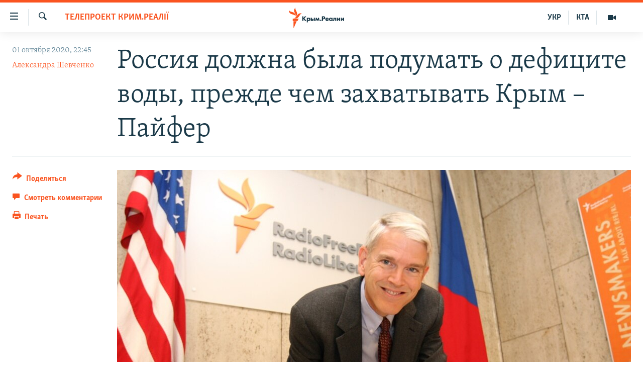

--- FILE ---
content_type: text/html; charset=utf-8
request_url: https://ru.krymr.com/a/interview-steven-pifer/30866691.html
body_size: 17532
content:

<!DOCTYPE html>
<html lang="ru" dir="ltr" class="no-js">
<head>
<link href="/Content/responsive/RFE/ru-CRI/RFE-ru-CRI.css?&amp;av=0.0.0.0&amp;cb=370" rel="stylesheet"/>
<script src="https://tags.krymr.com/rferl-pangea/prod/utag.sync.js"></script> <script type='text/javascript' src='https://www.youtube.com/iframe_api' async></script>
<link rel="manifest" href="/manifest.json">
<script type="text/javascript">
//a general 'js' detection, must be on top level in <head>, due to CSS performance
document.documentElement.className = "js";
var cacheBuster = "370";
var appBaseUrl = "/";
var imgEnhancerBreakpoints = [0, 144, 256, 408, 650, 1023, 1597];
var isLoggingEnabled = false;
var isPreviewPage = false;
var isLivePreviewPage = false;
if (!isPreviewPage) {
window.RFE = window.RFE || {};
window.RFE.cacheEnabledByParam = window.location.href.indexOf('nocache=1') === -1;
const url = new URL(window.location.href);
const params = new URLSearchParams(url.search);
// Remove the 'nocache' parameter
params.delete('nocache');
// Update the URL without the 'nocache' parameter
url.search = params.toString();
window.history.replaceState(null, '', url.toString());
} else {
window.addEventListener('load', function() {
const links = window.document.links;
for (let i = 0; i < links.length; i++) {
links[i].href = '#';
links[i].target = '_self';
}
})
}
var pwaEnabled = true;
var swCacheDisabled;
</script>
<meta charset="utf-8" />
<title>Россия должна была подумать о дефиците воды, прежде чем захватывать Крым – Пайфер</title>
<meta name="description" content="Операция по захвату канала привела бы к еще более глубоким санкциям " />
<meta name="keywords" content="Крым, Украина, Россия, Мир, Политика, Все статьи, ОБРАТИ ВНИМАНИЕ, ГЛАВНОЕ ЗА СУТКИ, Телепроект Крим.Реалії, Весь Крым, Вода для Крыма, Северо-Крымский канал, стивен пайфер, крым реалии, статьи, вода в крыму, военная угроза россии, нападение россии на украину, нападение россии из крыма, стивен пайфер интервью, стивен пайфер крым донбасс, военные учения украины и нато объединенные усилия-2020, российские военные учения кавказ-2020" />
<meta name="viewport" content="width=device-width, initial-scale=1.0" />
<meta http-equiv="X-UA-Compatible" content="IE=edge" />
<meta name="robots" content="max-image-preview:large"><meta name="msvalidate.01" content="06EF19F813911814478D52A8EAF58195" />
<meta name="yandex-verification" content="c6d6cc3982c8d473" />
<meta name="google-site-verification" content="iz1aMHZsBgjRN9F870HDdgr4VpDkfmIi7LiIZNcisUQ" />
<meta property="fb:pages" content="283941958441966" />
<link href="https://ru.krymr.com/a/interview-steven-pifer/30866691.html" rel="canonical" />
<meta name="apple-mobile-web-app-title" content="Крым.Реалии" />
<meta name="apple-mobile-web-app-status-bar-style" content="black" />
<meta name="apple-itunes-app" content="app-id=1561597038, app-argument=//30866691.ltr" />
<meta content="Пайфер: Россия должна была подумать о воде до захвата Крыма" property="og:title" />
<meta content="Операция по захвату канала привела бы к еще более глубоким санкциям " property="og:description" />
<meta content="article" property="og:type" />
<meta content="https://ru.krymr.com/a/interview-steven-pifer/30866691.html" property="og:url" />
<meta content="Крым.Реалии" property="og:site_name" />
<meta content="https://www.facebook.com/krymrealii" property="article:publisher" />
<meta content="https://gdb.rferl.org/d2d9e04d-dec2-4d55-b1df-6977071c3074_w1200_h630.jpg" property="og:image" />
<meta content="1200" property="og:image:width" />
<meta content="630" property="og:image:height" />
<meta content="582979245185328" property="fb:app_id" />
<meta content="Александра Шевченко" name="Author" />
<meta content="summary_large_image" name="twitter:card" />
<meta content="@krymrealii" name="twitter:site" />
<meta content="https://gdb.rferl.org/d2d9e04d-dec2-4d55-b1df-6977071c3074_w1200_h630.jpg" name="twitter:image" />
<meta content="Пайфер: Россия должна была подумать о воде до захвата Крыма" name="twitter:title" />
<meta content="Операция по захвату канала привела бы к еще более глубоким санкциям " name="twitter:description" />
<link rel="amphtml" href="https://ru.krymr.com/amp/interview-steven-pifer/30866691.html" />
<script type="application/ld+json">{"articleSection":"Телепроект Крим.Реалії","isAccessibleForFree":true,"headline":"Пайфер: Россия должна была подумать о воде до захвата Крыма","inLanguage":"ru-CRI","keywords":"Крым, Украина, Россия, Мир, Политика, Все статьи, ОБРАТИ ВНИМАНИЕ, ГЛАВНОЕ ЗА СУТКИ, Телепроект Крим.Реалії, Весь Крым, Вода для Крыма, Северо-Крымский канал, стивен пайфер, крым реалии, статьи, вода в крыму, военная угроза россии, нападение россии на украину, нападение россии из крыма, стивен пайфер интервью, стивен пайфер крым донбасс, военные учения украины и нато объединенные усилия-2020, российские военные учения кавказ-2020","author":{"@type":"Person","url":"https://ru.krymr.com/author/александра-шевченко/iqrvqm","description":"Крымская тележурналистка (имя и фамилия автора изменены в целях безопасности). Сотрудничает с Крым.Реалии с 2015 года.","image":{"@type":"ImageObject"},"name":"Александра Шевченко"},"datePublished":"2020-10-01 19:45:00Z","dateModified":"2020-10-05 17:37:16Z","publisher":{"logo":{"width":512,"height":220,"@type":"ImageObject","url":"https://ru.krymr.com/Content/responsive/RFE/ru-CRI/img/logo.png"},"@type":"NewsMediaOrganization","url":"https://ru.krymr.com","sameAs":["https://facebook.com/krymrealii","https://twitter.com/krymrealii","https://www.youtube.com/channel/UCTxc3zFdloSLhqPd6mfIMKA","https://www.instagram.com/krymrealii/","https://t.me/krymrealii","https://soundcloud.com/podcasts-krym-realii"],"name":"Крым.Реалии","alternateName":"Крым Реалии"},"@context":"https://schema.org","@type":"NewsArticle","mainEntityOfPage":"https://ru.krymr.com/a/interview-steven-pifer/30866691.html","url":"https://ru.krymr.com/a/interview-steven-pifer/30866691.html","description":"Операция по захвату канала привела бы к еще более глубоким санкциям ","image":{"width":1080,"height":608,"@type":"ImageObject","url":"https://gdb.rferl.org/d2d9e04d-dec2-4d55-b1df-6977071c3074_w1080_h608.jpg"},"name":"Россия должна была подумать о дефиците воды, прежде чем захватывать Крым – Пайфер"}</script>
<script src="/Scripts/responsive/infographics.b?v=dVbZ-Cza7s4UoO3BqYSZdbxQZVF4BOLP5EfYDs4kqEo1&amp;av=0.0.0.0&amp;cb=370"></script>
<script src="/Scripts/responsive/loader.b?v=Q26XNwrL6vJYKjqFQRDnx01Lk2pi1mRsuLEaVKMsvpA1&amp;av=0.0.0.0&amp;cb=370"></script>
<link rel="icon" type="image/svg+xml" href="/Content/responsive/RFE/img/webApp/favicon.svg" />
<link rel="alternate icon" href="/Content/responsive/RFE/img/webApp/favicon.ico" />
<link rel="mask-icon" color="#ea6903" href="/Content/responsive/RFE/img/webApp/favicon_safari.svg" />
<link rel="apple-touch-icon" sizes="152x152" href="/Content/responsive/RFE/img/webApp/ico-152x152.png" />
<link rel="apple-touch-icon" sizes="144x144" href="/Content/responsive/RFE/img/webApp/ico-144x144.png" />
<link rel="apple-touch-icon" sizes="114x114" href="/Content/responsive/RFE/img/webApp/ico-114x114.png" />
<link rel="apple-touch-icon" sizes="72x72" href="/Content/responsive/RFE/img/webApp/ico-72x72.png" />
<link rel="apple-touch-icon-precomposed" href="/Content/responsive/RFE/img/webApp/ico-57x57.png" />
<link rel="icon" sizes="192x192" href="/Content/responsive/RFE/img/webApp/ico-192x192.png" />
<link rel="icon" sizes="128x128" href="/Content/responsive/RFE/img/webApp/ico-128x128.png" />
<meta name="msapplication-TileColor" content="#ffffff" />
<meta name="msapplication-TileImage" content="/Content/responsive/RFE/img/webApp/ico-144x144.png" />
<link rel="preload" href="/Content/responsive/fonts/Skolar-Lt_Cyrl_v2.4.woff" type="font/woff" as="font" crossorigin="anonymous" />
<link rel="alternate" type="application/rss+xml" title="RFE/RL - Top Stories [RSS]" href="/api/" />
<link rel="sitemap" type="application/rss+xml" href="/sitemap.xml" />
</head>
<body class=" nav-no-loaded cc_theme pg-article print-lay-article js-category-to-nav nojs-images ">
<script type="text/javascript" >
var analyticsData = {url:"https://ru.krymr.com/a/interview-steven-pifer/30866691.html",property_id:"507",article_uid:"30866691",page_title:"Россия должна была подумать о дефиците воды, прежде чем захватывать Крым – Пайфер",page_type:"article",content_type:"article",subcontent_type:"article",last_modified:"2020-10-05 17:37:16Z",pub_datetime:"2020-10-01 19:45:00Z",pub_year:"2020",pub_month:"10",pub_day:"01",pub_hour:"19",pub_weekday:"Thursday",section:"телепроект крим.реалії",english_section:"crimea-realii-tv",byline:"Александра Шевченко",categories:"crimea-ru,ukraine-ru,russia-ru,world-ru,politics,articles,obrati-vnimanie-zone,glavnoe-za-sutki-zone,crimea-realii-tv,all-crimea,crimea-water",tags:"северо-крымский канал;стивен пайфер;крым реалии;статьи;вода в крыму;военная угроза россии;нападение россии на украину;нападение россии из крыма;стивен пайфер интервью;стивен пайфер крым донбасс;военные учения украины и нато объединенные усилия-2020;российские военные учения кавказ-2020",domain:"ru.krymr.com",language:"Russian",language_service:"RFERL Crimea",platform:"web",copied:"no",copied_article:"",copied_title:"",runs_js:"Yes",cms_release:"8.44.0.0.370",enviro_type:"prod",slug:"interview-steven-pifer",entity:"RFE",short_language_service:"CRI",platform_short:"W",page_name:"Россия должна была подумать о дефиците воды, прежде чем захватывать Крым – Пайфер"};
</script>
<noscript><iframe src="https://www.googletagmanager.com/ns.html?id=GTM-WXZBPZ" height="0" width="0" style="display:none;visibility:hidden"></iframe></noscript><script type="text/javascript" data-cookiecategory="analytics">
var gtmEventObject = Object.assign({}, analyticsData, {event: 'page_meta_ready'});window.dataLayer = window.dataLayer || [];window.dataLayer.push(gtmEventObject);
if (top.location === self.location) { //if not inside of an IFrame
var renderGtm = "true";
if (renderGtm === "true") {
(function(w,d,s,l,i){w[l]=w[l]||[];w[l].push({'gtm.start':new Date().getTime(),event:'gtm.js'});var f=d.getElementsByTagName(s)[0],j=d.createElement(s),dl=l!='dataLayer'?'&l='+l:'';j.async=true;j.src='//www.googletagmanager.com/gtm.js?id='+i+dl;f.parentNode.insertBefore(j,f);})(window,document,'script','dataLayer','GTM-WXZBPZ');
}
}
</script>
<!--Analytics tag js version start-->
<script type="text/javascript" data-cookiecategory="analytics">
var utag_data = Object.assign({}, analyticsData, {});
if(typeof(TealiumTagFrom)==='function' && typeof(TealiumTagSearchKeyword)==='function') {
var utag_from=TealiumTagFrom();var utag_searchKeyword=TealiumTagSearchKeyword();
if(utag_searchKeyword!=null && utag_searchKeyword!=='' && utag_data["search_keyword"]==null) utag_data["search_keyword"]=utag_searchKeyword;if(utag_from!=null && utag_from!=='') utag_data["from"]=TealiumTagFrom();}
if(window.top!== window.self&&utag_data.page_type==="snippet"){utag_data.page_type = 'iframe';}
try{if(window.top!==window.self&&window.self.location.hostname===window.top.location.hostname){utag_data.platform = 'self-embed';utag_data.platform_short = 'se';}}catch(e){if(window.top!==window.self&&window.self.location.search.includes("platformType=self-embed")){utag_data.platform = 'cross-promo';utag_data.platform_short = 'cp';}}
(function(a,b,c,d){ a="https://tags.krymr.com/rferl-pangea/prod/utag.js"; b=document;c="script";d=b.createElement(c);d.src=a;d.type="text/java"+c;d.async=true; a=b.getElementsByTagName(c)[0];a.parentNode.insertBefore(d,a); })();
</script>
<!--Analytics tag js version end-->
<!-- Analytics tag management NoScript -->
<noscript>
<img style="position: absolute; border: none;" src="https://ssc.krymr.com/b/ss/bbgprod,bbgentityrferl/1/G.4--NS/1858502499?pageName=rfe%3acri%3aw%3aarticle%3a%d0%a0%d0%be%d1%81%d1%81%d0%b8%d1%8f%20%d0%b4%d0%be%d0%bb%d0%b6%d0%bd%d0%b0%20%d0%b1%d1%8b%d0%bb%d0%b0%20%d0%bf%d0%be%d0%b4%d1%83%d0%bc%d0%b0%d1%82%d1%8c%20%d0%be%20%d0%b4%d0%b5%d1%84%d0%b8%d1%86%d0%b8%d1%82%d0%b5%20%d0%b2%d0%be%d0%b4%d1%8b%2c%20%d0%bf%d1%80%d0%b5%d0%b6%d0%b4%d0%b5%20%d1%87%d0%b5%d0%bc%20%d0%b7%d0%b0%d1%85%d0%b2%d0%b0%d1%82%d1%8b%d0%b2%d0%b0%d1%82%d1%8c%20%d0%9a%d1%80%d1%8b%d0%bc%20%e2%80%93%20%d0%9f%d0%b0%d0%b9%d1%84%d0%b5%d1%80&amp;c6=%d0%a0%d0%be%d1%81%d1%81%d0%b8%d1%8f%20%d0%b4%d0%be%d0%bb%d0%b6%d0%bd%d0%b0%20%d0%b1%d1%8b%d0%bb%d0%b0%20%d0%bf%d0%be%d0%b4%d1%83%d0%bc%d0%b0%d1%82%d1%8c%20%d0%be%20%d0%b4%d0%b5%d1%84%d0%b8%d1%86%d0%b8%d1%82%d0%b5%20%d0%b2%d0%be%d0%b4%d1%8b%2c%20%d0%bf%d1%80%d0%b5%d0%b6%d0%b4%d0%b5%20%d1%87%d0%b5%d0%bc%20%d0%b7%d0%b0%d1%85%d0%b2%d0%b0%d1%82%d1%8b%d0%b2%d0%b0%d1%82%d1%8c%20%d0%9a%d1%80%d1%8b%d0%bc%20%e2%80%93%20%d0%9f%d0%b0%d0%b9%d1%84%d0%b5%d1%80&amp;v36=8.44.0.0.370&amp;v6=D=c6&amp;g=https%3a%2f%2fru.krymr.com%2fa%2finterview-steven-pifer%2f30866691.html&amp;c1=D=g&amp;v1=D=g&amp;events=event1,event52&amp;c16=rferl%20crimea&amp;v16=D=c16&amp;c5=crimea-realii-tv&amp;v5=D=c5&amp;ch=%d0%a2%d0%b5%d0%bb%d0%b5%d0%bf%d1%80%d0%be%d0%b5%d0%ba%d1%82%20%d0%9a%d1%80%d0%b8%d0%bc.%d0%a0%d0%b5%d0%b0%d0%bb%d1%96%d1%97&amp;c15=russian&amp;v15=D=c15&amp;c4=article&amp;v4=D=c4&amp;c14=30866691&amp;v14=D=c14&amp;v20=no&amp;c17=web&amp;v17=D=c17&amp;mcorgid=518abc7455e462b97f000101%40adobeorg&amp;server=ru.krymr.com&amp;pageType=D=c4&amp;ns=bbg&amp;v29=D=server&amp;v25=rfe&amp;v30=507&amp;v105=D=User-Agent " alt="analytics" width="1" height="1" /></noscript>
<!-- End of Analytics tag management NoScript -->
<!--*** Accessibility links - For ScreenReaders only ***-->
<section>
<div class="sr-only">
<h2>Доступность ссылки</h2>
<ul>
<li><a href="#content" data-disable-smooth-scroll="1">Вернуться к основному содержанию</a></li>
<li><a href="#navigation" data-disable-smooth-scroll="1">Вернутся к главной навигации</a></li>
<li><a href="#txtHeaderSearch" data-disable-smooth-scroll="1">Вернутся к поиску</a></li>
</ul>
</div>
</section>
<div dir="ltr">
<div id="page">
<aside>
<div class="c-lightbox overlay-modal">
<div class="c-lightbox__intro">
<h2 class="c-lightbox__intro-title"></h2>
<button class="btn btn--rounded c-lightbox__btn c-lightbox__intro-next" title="Следующий">
<span class="ico ico--rounded ico-chevron-forward"></span>
<span class="sr-only">Следующий</span>
</button>
</div>
<div class="c-lightbox__nav">
<button class="btn btn--rounded c-lightbox__btn c-lightbox__btn--close" title="Закрыть">
<span class="ico ico--rounded ico-close"></span>
<span class="sr-only">Закрыть</span>
</button>
<button class="btn btn--rounded c-lightbox__btn c-lightbox__btn--prev" title="Предыдущий">
<span class="ico ico--rounded ico-chevron-backward"></span>
<span class="sr-only">Предыдущий</span>
</button>
<button class="btn btn--rounded c-lightbox__btn c-lightbox__btn--next" title="Следующий">
<span class="ico ico--rounded ico-chevron-forward"></span>
<span class="sr-only">Следующий</span>
</button>
</div>
<div class="c-lightbox__content-wrap">
<figure class="c-lightbox__content">
<span class="c-spinner c-spinner--lightbox">
<img src="/Content/responsive/img/player-spinner.png"
alt="пожалуйста, подождите"
title="пожалуйста, подождите" />
</span>
<div class="c-lightbox__img">
<div class="thumb">
<img src="" alt="" />
</div>
</div>
<figcaption>
<div class="c-lightbox__info c-lightbox__info--foot">
<span class="c-lightbox__counter"></span>
<span class="caption c-lightbox__caption"></span>
</div>
</figcaption>
</figure>
</div>
<div class="hidden">
<div class="content-advisory__box content-advisory__box--lightbox">
<span class="content-advisory__box-text">Это фото содержит потенциально неприемлемые материалы, которые могут показаться людям неприятными или оскорбительными.</span>
<button class="btn btn--transparent content-advisory__box-btn m-t-md" value="text" type="button">
<span class="btn__text">
Нажмите, чтобы открыть
</span>
</button>
</div>
</div>
</div>
<div class="print-dialogue">
<div class="container">
<h3 class="print-dialogue__title section-head">Print Options:</h3>
<div class="print-dialogue__opts">
<ul class="print-dialogue__opt-group">
<li class="form__group form__group--checkbox">
<input class="form__check " id="checkboxImages" name="checkboxImages" type="checkbox" checked="checked" />
<label for="checkboxImages" class="form__label m-t-md">Images</label>
</li>
<li class="form__group form__group--checkbox">
<input class="form__check " id="checkboxMultimedia" name="checkboxMultimedia" type="checkbox" checked="checked" />
<label for="checkboxMultimedia" class="form__label m-t-md">Multimedia</label>
</li>
</ul>
<ul class="print-dialogue__opt-group">
<li class="form__group form__group--checkbox">
<input class="form__check " id="checkboxEmbedded" name="checkboxEmbedded" type="checkbox" checked="checked" />
<label for="checkboxEmbedded" class="form__label m-t-md">Embedded Content</label>
</li>
<li class="form__group form__group--checkbox">
<input class="form__check " id="checkboxComments" name="checkboxComments" type="checkbox" />
<label for="checkboxComments" class="form__label m-t-md"> Comments</label>
</li>
</ul>
</div>
<div class="print-dialogue__buttons">
<button class="btn btn--secondary close-button" type="button" title="Отменить">
<span class="btn__text ">Отменить</span>
</button>
<button class="btn btn-cust-print m-l-sm" type="button" title="Печать">
<span class="btn__text ">Печать</span>
</button>
</div>
</div>
</div>
<div class="ctc-message pos-fix">
<div class="ctc-message__inner">Ссылка скопирована!</div>
</div>
</aside>
<div class="hdr-20 hdr-20--big">
<div class="hdr-20__inner">
<div class="hdr-20__max pos-rel">
<div class="hdr-20__side hdr-20__side--primary d-flex">
<label data-for="main-menu-ctrl" data-switcher-trigger="true" data-switch-target="main-menu-ctrl" class="burger hdr-trigger pos-rel trans-trigger" data-trans-evt="click" data-trans-id="menu">
<span class="ico ico-close hdr-trigger__ico hdr-trigger__ico--close burger__ico burger__ico--close"></span>
<span class="ico ico-menu hdr-trigger__ico hdr-trigger__ico--open burger__ico burger__ico--open"></span>
</label>
<div class="menu-pnl pos-fix trans-target" data-switch-target="main-menu-ctrl" data-trans-id="menu">
<div class="menu-pnl__inner">
<nav class="main-nav menu-pnl__item menu-pnl__item--first">
<ul class="main-nav__list accordeon" data-analytics-tales="false" data-promo-name="link" data-location-name="nav,secnav">
<li class="main-nav__item">
<a class="main-nav__item-name main-nav__item-name--link" href="/p/6186.html" title="НОВОСТИ" data-item-name="news" >НОВОСТИ</a>
</li>
<li class="main-nav__item accordeon__item" data-switch-target="menu-item-4564">
<label class="main-nav__item-name main-nav__item-name--label accordeon__control-label" data-switcher-trigger="true" data-for="menu-item-4564">
СПЕЦПРОЕКТЫ
<span class="ico ico-chevron-down main-nav__chev"></span>
</label>
<div class="main-nav__sub-list">
<a class="main-nav__item-name main-nav__item-name--link main-nav__item-name--sub" href="https://ru.krymr.com/a/gruz-200-krym/33244443.html" title="Груз 200" >Груз 200</a>
<a class="main-nav__item-name main-nav__item-name--link main-nav__item-name--sub" href="https://www.radiosvoboda.org/a/crimea-military-bases-map/32397787.html?lang=ru" title="Карта военных объектов Крыма" >Карта военных объектов Крыма</a>
<a class="main-nav__item-name main-nav__item-name--link main-nav__item-name--sub" href="https://ru.krymr.com/p/10606.html" title="11 лет оккупации крыма. 11 историй сопротивления" >11 лет оккупации крыма. 11 историй сопротивления</a>
</div>
</li>
<li class="main-nav__item">
<a class="main-nav__item-name main-nav__item-name--link" href="/z/22224" title="ВОДА" data-item-name="crimea-water" >ВОДА</a>
</li>
<li class="main-nav__item">
<a class="main-nav__item-name main-nav__item-name--link" href="/p/7213.html" title="ИСТОРИЯ" data-item-name="history-crimea" >ИСТОРИЯ</a>
</li>
<li class="main-nav__item accordeon__item" data-switch-target="menu-item-1460">
<label class="main-nav__item-name main-nav__item-name--label accordeon__control-label" data-switcher-trigger="true" data-for="menu-item-1460">
ЕЩЕ
<span class="ico ico-chevron-down main-nav__chev"></span>
</label>
<div class="main-nav__sub-list">
<a class="main-nav__item-name main-nav__item-name--link main-nav__item-name--sub" href="/z/20287" title="Интерактив" data-item-name="v_detalyah" >Интерактив</a>
<a class="main-nav__item-name main-nav__item-name--link main-nav__item-name--sub" href="/z/19990" title="Инфографика" data-item-name="inphographics" >Инфографика</a>
<a class="main-nav__item-name main-nav__item-name--link main-nav__item-name--sub" href="https://ru.krymr.com/z/20127" title="Телепроект Крым.Реалии" >Телепроект Крым.Реалии</a>
<a class="main-nav__item-name main-nav__item-name--link main-nav__item-name--sub" href="/z/17360" title="Советы правозащитников" data-item-name="human-rights-advise" >Советы правозащитников</a>
<a class="main-nav__item-name main-nav__item-name--link main-nav__item-name--sub" href="/z/19746" title="Пропавшие без вести" data-item-name="crimea-missing" >Пропавшие без вести</a>
<a class="main-nav__item-name main-nav__item-name--link main-nav__item-name--sub" href="/a/28146624.html" title="Победителей не судят?" >Победителей не судят?</a>
<a class="main-nav__item-name main-nav__item-name--link main-nav__item-name--sub" href="/a/27575494.html" title="Крым.Непокоренный" >Крым.Непокоренный</a>
<a class="main-nav__item-name main-nav__item-name--link main-nav__item-name--sub" href="/z/17510" title="Elifbe" data-item-name="elifbe-ru" >Elifbe</a>
<a class="main-nav__item-name main-nav__item-name--link main-nav__item-name--sub" href="/z/17000" title="Украинская проблема Крыма" data-item-name="ukrainian-problems-ru" >Украинская проблема Крыма</a>
</div>
</li>
<li class="main-nav__item">
<a class="main-nav__item-name main-nav__item-name--link" href="https://www.radiosvoboda.org" title="Радіо Свобода" target="_blank" rel="noopener">Радіо Свобода</a>
</li>
<li class="main-nav__item">
<a class="main-nav__item-name main-nav__item-name--link" href="/p/8517.html" title="Как обойти блокировку" data-item-name="block" >Как обойти блокировку</a>
</li>
</ul>
</nav>
<div class="menu-pnl__item">
<a href="https://ua.krymr.com" class="menu-pnl__item-link" alt="Українською">Українською</a>
<a href="https://ktat.krymr.com" class="menu-pnl__item-link" alt="Qırımtatar">Qırımtatar</a>
</div>
<div class="menu-pnl__item menu-pnl__item--social">
<h5 class="menu-pnl__sub-head">Присоединяйтесь!</h5>
<a href="https://facebook.com/krymrealii" title="Мы в Facebook" data-analytics-text="follow_on_facebook" class="btn btn--rounded btn--social-inverted menu-pnl__btn js-social-btn btn-facebook" target="_blank" rel="noopener">
<span class="ico ico-facebook-alt ico--rounded"></span>
</a>
<a href="https://twitter.com/krymrealii" title="Мы в Twitter" data-analytics-text="follow_on_twitter" class="btn btn--rounded btn--social-inverted menu-pnl__btn js-social-btn btn-twitter" target="_blank" rel="noopener">
<span class="ico ico-twitter ico--rounded"></span>
</a>
<a href="https://www.youtube.com/channel/UCTxc3zFdloSLhqPd6mfIMKA" title="Присоединяйтесь в Youtube" data-analytics-text="follow_on_youtube" class="btn btn--rounded btn--social-inverted menu-pnl__btn js-social-btn btn-youtube" target="_blank" rel="noopener">
<span class="ico ico-youtube ico--rounded"></span>
</a>
<a href="https://www.instagram.com/krymrealii/" title="Крым.Реалии в Instagram" data-analytics-text="follow_on_instagram" class="btn btn--rounded btn--social-inverted menu-pnl__btn js-social-btn btn-instagram" target="_blank" rel="noopener">
<span class="ico ico-instagram ico--rounded"></span>
</a>
<a href="https://news.google.com/publications/CAAqBwgKMPmikQsw1uilAw" title="Follow us on Google News" data-analytics-text="follow_on_google_news" class="btn btn--rounded btn--social-inverted menu-pnl__btn js-social-btn btn-g-news" target="_blank" rel="noopener">
<span class="ico ico-google-news ico--rounded"></span>
</a>
<a href="https://t.me/krymrealii" title="Мы в Telegram" data-analytics-text="follow_on_telegram" class="btn btn--rounded btn--social-inverted menu-pnl__btn js-social-btn btn-telegram" target="_blank" rel="noopener">
<span class="ico ico-telegram ico--rounded"></span>
</a>
</div>
<div class="menu-pnl__item">
<a href="/navigation/allsites" class="menu-pnl__item-link">
<span class="ico ico-languages "></span>
Все сайты RFE/RL
</a>
</div>
</div>
</div>
<label data-for="top-search-ctrl" data-switcher-trigger="true" data-switch-target="top-search-ctrl" class="top-srch-trigger hdr-trigger">
<span class="ico ico-close hdr-trigger__ico hdr-trigger__ico--close top-srch-trigger__ico top-srch-trigger__ico--close"></span>
<span class="ico ico-search hdr-trigger__ico hdr-trigger__ico--open top-srch-trigger__ico top-srch-trigger__ico--open"></span>
</label>
<div class="srch-top srch-top--in-header" data-switch-target="top-search-ctrl">
<div class="container">
<form action="/s" class="srch-top__form srch-top__form--in-header" id="form-topSearchHeader" method="get" role="search"><label for="txtHeaderSearch" class="sr-only">Искать</label>
<input type="text" id="txtHeaderSearch" name="k" placeholder="текст для поиска..." accesskey="s" value="" class="srch-top__input analyticstag-event" onkeydown="if (event.keyCode === 13) { FireAnalyticsTagEventOnSearch('search', $dom.get('#txtHeaderSearch')[0].value) }" />
<button title="Искать" type="submit" class="btn btn--top-srch analyticstag-event" onclick="FireAnalyticsTagEventOnSearch('search', $dom.get('#txtHeaderSearch')[0].value) ">
<span class="ico ico-search"></span>
</button></form>
</div>
</div>
<a href="/" class="main-logo-link">
<img src="/Content/responsive/RFE/ru-CRI/img/logo-compact.svg" class="main-logo main-logo--comp" alt="site logo">
<img src="/Content/responsive/RFE/ru-CRI/img/logo.svg" class="main-logo main-logo--big" alt="site logo">
</a>
</div>
<div class="hdr-20__side hdr-20__side--secondary d-flex">
<a href="/z/16909" title="Мультимедиа" class="hdr-20__secondary-item" data-item-name="video">
<span class="ico ico-video hdr-20__secondary-icon"></span>
</a>
<a href="https://ktat.krymr.com/" title="КТА" class="hdr-20__secondary-item hdr-20__secondary-item--lang" data-item-name="satellite">
КТА
</a>
<a href="https://ua.krymr.com/" title="УКР" class="hdr-20__secondary-item hdr-20__secondary-item--lang" data-item-name="satellite">
УКР
</a>
<a href="/s" title="Искать" class="hdr-20__secondary-item hdr-20__secondary-item--search" data-item-name="search">
<span class="ico ico-search hdr-20__secondary-icon hdr-20__secondary-icon--search"></span>
</a>
<div class="srch-bottom">
<form action="/s" class="srch-bottom__form d-flex" id="form-bottomSearch" method="get" role="search"><label for="txtSearch" class="sr-only">Искать</label>
<input type="search" id="txtSearch" name="k" placeholder="текст для поиска..." accesskey="s" value="" class="srch-bottom__input analyticstag-event" onkeydown="if (event.keyCode === 13) { FireAnalyticsTagEventOnSearch('search', $dom.get('#txtSearch')[0].value) }" />
<button title="Искать" type="submit" class="btn btn--bottom-srch analyticstag-event" onclick="FireAnalyticsTagEventOnSearch('search', $dom.get('#txtSearch')[0].value) ">
<span class="ico ico-search"></span>
</button></form>
</div>
</div>
<img src="/Content/responsive/RFE/ru-CRI/img/logo-print.gif" class="logo-print" alt="site logo">
<img src="/Content/responsive/RFE/ru-CRI/img/logo-print_color.png" class="logo-print logo-print--color" alt="site logo">
</div>
</div>
</div>
<script>
if (document.body.className.indexOf('pg-home') > -1) {
var nav2In = document.querySelector('.hdr-20__inner');
var nav2Sec = document.querySelector('.hdr-20__side--secondary');
var secStyle = window.getComputedStyle(nav2Sec);
if (nav2In && window.pageYOffset < 150 && secStyle['position'] !== 'fixed') {
nav2In.classList.add('hdr-20__inner--big')
}
}
</script>
<div class="c-hlights c-hlights--breaking c-hlights--no-item" data-hlight-display="mobile,desktop">
<div class="c-hlights__wrap container p-0">
<div class="c-hlights__nav">
<a role="button" href="#" title="Предыдущий">
<span class="ico ico-chevron-backward m-0"></span>
<span class="sr-only">Предыдущий</span>
</a>
<a role="button" href="#" title="Следующий">
<span class="ico ico-chevron-forward m-0"></span>
<span class="sr-only">Следующий</span>
</a>
</div>
<span class="c-hlights__label">
<span class="">Новость часа</span>
<span class="switcher-trigger">
<label data-for="more-less-1" data-switcher-trigger="true" class="switcher-trigger__label switcher-trigger__label--more p-b-0" title="Показать больше">
<span class="ico ico-chevron-down"></span>
</label>
<label data-for="more-less-1" data-switcher-trigger="true" class="switcher-trigger__label switcher-trigger__label--less p-b-0" title="Скрыть">
<span class="ico ico-chevron-up"></span>
</label>
</span>
</span>
<ul class="c-hlights__items switcher-target" data-switch-target="more-less-1">
</ul>
</div>
</div> <div id="content">
<main class="container">
<div class="hdr-container">
<div class="row">
<div class="col-category col-xs-12 col-md-2 pull-left"> <div class="category js-category">
<a class="" href="/z/17324">Телепроект Крим.Реалії</a> </div>
</div><div class="col-title col-xs-12 col-md-10 pull-right"> <h1 class="title pg-title">
Россия должна была подумать о дефиците воды, прежде чем захватывать Крым – Пайфер
</h1>
</div><div class="col-publishing-details col-xs-12 col-sm-12 col-md-2 pull-left"> <div class="publishing-details ">
<div class="published">
<span class="date" >
<time pubdate="pubdate" datetime="2020-10-01T22:45:00+02:00">
01 октября 2020, 22:45
</time>
</span>
</div>
<div class="links">
<ul class="links__list links__list--column">
<li class="links__item">
<a class="links__item-link" href="/author/александра-шевченко/iqrvqm" title="Александра Шевченко">Александра Шевченко</a>
</li>
</ul>
</div>
</div>
</div><div class="col-lg-12 separator"> <div class="separator">
<hr class="title-line" />
</div>
</div><div class="col-multimedia col-xs-12 col-md-10 pull-right"> <div class="cover-media">
<figure class="media-image js-media-expand">
<div class="img-wrap">
<div class="thumb thumb16_9">
<img src="https://gdb.rferl.org/d2d9e04d-dec2-4d55-b1df-6977071c3074_w250_r1_s.jpg" alt="Стивен Пайфер" />
</div>
</div>
<figcaption>
<span class="caption">Стивен Пайфер</span>
</figcaption>
</figure>
</div>
</div><div class="col-xs-12 col-md-2 pull-left article-share pos-rel"> <div class="share--box">
<div class="sticky-share-container" style="display:none">
<div class="container">
<a href="https://ru.krymr.com" id="logo-sticky-share">&nbsp;</a>
<div class="pg-title pg-title--sticky-share">
Россия должна была подумать о дефиците воды, прежде чем захватывать Крым – Пайфер
</div>
<div class="sticked-nav-actions">
<!--This part is for sticky navigation display-->
<p class="buttons link-content-sharing p-0 ">
<button class="btn btn--link btn-content-sharing p-t-0 " id="btnContentSharing" value="text" role="Button" type="" title="поделиться в других соцсетях">
<span class="ico ico-share ico--l"></span>
<span class="btn__text ">
Поделиться
</span>
</button>
</p>
<aside class="content-sharing js-content-sharing js-content-sharing--apply-sticky content-sharing--sticky"
role="complementary"
data-share-url="https://ru.krymr.com/a/interview-steven-pifer/30866691.html" data-share-title="Россия должна была подумать о дефиците воды, прежде чем захватывать Крым – Пайфер" data-share-text="Операция по захвату канала привела бы к еще более глубоким санкциям США и Европы ">
<div class="content-sharing__popover">
<h6 class="content-sharing__title">Поделиться</h6>
<button href="#close" id="btnCloseSharing" class="btn btn--text-like content-sharing__close-btn">
<span class="ico ico-close ico--l"></span>
</button>
<ul class="content-sharing__list">
<li class="content-sharing__item">
<div class="ctc ">
<input type="text" class="ctc__input" readonly="readonly">
<a href="" js-href="https://ru.krymr.com/a/interview-steven-pifer/30866691.html" class="content-sharing__link ctc__button">
<span class="ico ico-copy-link ico--rounded ico--s"></span>
<span class="content-sharing__link-text">Копировать ссылку</span>
</a>
</div>
</li>
<li class="content-sharing__item">
<a href="https://facebook.com/sharer.php?u=https%3a%2f%2fru.krymr.com%2fa%2finterview-steven-pifer%2f30866691.html"
data-analytics-text="share_on_facebook"
title="Facebook" target="_blank"
class="content-sharing__link js-social-btn">
<span class="ico ico-facebook ico--rounded ico--s"></span>
<span class="content-sharing__link-text">Facebook</span>
</a>
</li>
<li class="content-sharing__item">
<a href="https://twitter.com/share?url=https%3a%2f%2fru.krymr.com%2fa%2finterview-steven-pifer%2f30866691.html&amp;text=%d0%9f%d0%b0%d0%b9%d1%84%d0%b5%d1%80%3a+%d0%a0%d0%be%d1%81%d1%81%d0%b8%d1%8f+%d0%b4%d0%be%d0%bb%d0%b6%d0%bd%d0%b0+%d0%b1%d1%8b%d0%bb%d0%b0+%d0%bf%d0%be%d0%b4%d1%83%d0%bc%d0%b0%d1%82%d1%8c+%d0%be+%d0%b2%d0%be%d0%b4%d0%b5+%d0%b4%d0%be+%d0%b7%d0%b0%d1%85%d0%b2%d0%b0%d1%82%d0%b0+%d0%9a%d1%80%d1%8b%d0%bc%d0%b0"
data-analytics-text="share_on_twitter"
title="X (Twitter)" target="_blank"
class="content-sharing__link js-social-btn">
<span class="ico ico-twitter ico--rounded ico--s"></span>
<span class="content-sharing__link-text">X (Twitter)</span>
</a>
</li>
<li class="content-sharing__item">
<a href="https://telegram.me/share/url?url=https%3a%2f%2fru.krymr.com%2fa%2finterview-steven-pifer%2f30866691.html"
data-analytics-text="share_on_telegram"
title="Telegram" target="_blank"
class="content-sharing__link js-social-btn">
<span class="ico ico-telegram ico--rounded ico--s"></span>
<span class="content-sharing__link-text">Telegram</span>
</a>
</li>
<li class="content-sharing__item">
<a href="mailto:?body=https%3a%2f%2fru.krymr.com%2fa%2finterview-steven-pifer%2f30866691.html&amp;subject=Пайфер: Россия должна была подумать о воде до захвата Крыма"
title="Email"
class="content-sharing__link ">
<span class="ico ico-email ico--rounded ico--s"></span>
<span class="content-sharing__link-text">Email</span>
</a>
</li>
</ul>
</div>
</aside>
</div>
</div>
</div>
<div class="links">
<p class="buttons link-content-sharing p-0 ">
<button class="btn btn--link btn-content-sharing p-t-0 " id="btnContentSharing" value="text" role="Button" type="" title="поделиться в других соцсетях">
<span class="ico ico-share ico--l"></span>
<span class="btn__text ">
Поделиться
</span>
</button>
</p>
<aside class="content-sharing js-content-sharing " role="complementary"
data-share-url="https://ru.krymr.com/a/interview-steven-pifer/30866691.html" data-share-title="Россия должна была подумать о дефиците воды, прежде чем захватывать Крым – Пайфер" data-share-text="Операция по захвату канала привела бы к еще более глубоким санкциям США и Европы ">
<div class="content-sharing__popover">
<h6 class="content-sharing__title">Поделиться</h6>
<button href="#close" id="btnCloseSharing" class="btn btn--text-like content-sharing__close-btn">
<span class="ico ico-close ico--l"></span>
</button>
<ul class="content-sharing__list">
<li class="content-sharing__item">
<div class="ctc ">
<input type="text" class="ctc__input" readonly="readonly">
<a href="" js-href="https://ru.krymr.com/a/interview-steven-pifer/30866691.html" class="content-sharing__link ctc__button">
<span class="ico ico-copy-link ico--rounded ico--l"></span>
<span class="content-sharing__link-text">Копировать ссылку</span>
</a>
</div>
</li>
<li class="content-sharing__item">
<a href="https://facebook.com/sharer.php?u=https%3a%2f%2fru.krymr.com%2fa%2finterview-steven-pifer%2f30866691.html"
data-analytics-text="share_on_facebook"
title="Facebook" target="_blank"
class="content-sharing__link js-social-btn">
<span class="ico ico-facebook ico--rounded ico--l"></span>
<span class="content-sharing__link-text">Facebook</span>
</a>
</li>
<li class="content-sharing__item">
<a href="https://twitter.com/share?url=https%3a%2f%2fru.krymr.com%2fa%2finterview-steven-pifer%2f30866691.html&amp;text=%d0%9f%d0%b0%d0%b9%d1%84%d0%b5%d1%80%3a+%d0%a0%d0%be%d1%81%d1%81%d0%b8%d1%8f+%d0%b4%d0%be%d0%bb%d0%b6%d0%bd%d0%b0+%d0%b1%d1%8b%d0%bb%d0%b0+%d0%bf%d0%be%d0%b4%d1%83%d0%bc%d0%b0%d1%82%d1%8c+%d0%be+%d0%b2%d0%be%d0%b4%d0%b5+%d0%b4%d0%be+%d0%b7%d0%b0%d1%85%d0%b2%d0%b0%d1%82%d0%b0+%d0%9a%d1%80%d1%8b%d0%bc%d0%b0"
data-analytics-text="share_on_twitter"
title="X (Twitter)" target="_blank"
class="content-sharing__link js-social-btn">
<span class="ico ico-twitter ico--rounded ico--l"></span>
<span class="content-sharing__link-text">X (Twitter)</span>
</a>
</li>
<li class="content-sharing__item">
<a href="https://telegram.me/share/url?url=https%3a%2f%2fru.krymr.com%2fa%2finterview-steven-pifer%2f30866691.html"
data-analytics-text="share_on_telegram"
title="Telegram" target="_blank"
class="content-sharing__link js-social-btn">
<span class="ico ico-telegram ico--rounded ico--l"></span>
<span class="content-sharing__link-text">Telegram</span>
</a>
</li>
<li class="content-sharing__item">
<a href="mailto:?body=https%3a%2f%2fru.krymr.com%2fa%2finterview-steven-pifer%2f30866691.html&amp;subject=Пайфер: Россия должна была подумать о воде до захвата Крыма"
title="Email"
class="content-sharing__link ">
<span class="ico ico-email ico--rounded ico--l"></span>
<span class="content-sharing__link-text">Email</span>
</a>
</li>
</ul>
</div>
</aside>
<p class="buttons link-comments p-0">
<a href="#comments" class="btn btn--link p-t-0">
<span class="ico ico-comment"></span><span class="btn__text">
Смотреть комментарии
</span>
</a>
</p>
<p class="link-print visible-md visible-lg buttons p-0">
<button class="btn btn--link btn-print p-t-0" onclick="if (typeof FireAnalyticsTagEvent === 'function') {FireAnalyticsTagEvent({ on_page_event: 'print_story' });}return false" title="(CTRL+P)">
<span class="ico ico-print"></span>
<span class="btn__text">Печать</span>
</button>
</p>
</div>
</div>
</div>
</div>
</div>
<div class="body-container">
<div class="row">
<div class="col-xs-12 col-sm-12 col-md-10 col-lg-10 pull-right">
<div class="row">
<div class="col-xs-12 col-sm-12 col-md-8 col-lg-8 pull-left bottom-offset content-offset">
<div id="article-content" class="content-floated-wrap fb-quotable">
<div class="wsw">
<p><strong>Под занавес военных учений Украины с государствами-членами НАТО «Объединенные усилия-2020», а также учений России с ее союзниками «Кавказ-2020», Крым.Реалии пообщались с американским дипломатом, третьим послом США в Украине (1998–2000 годы) Стивеном Пайфером. Говорили о перспективах оккупированного Донбасса, воде для Крыма, об угрозе нового российского вторжения и захвата Северо-Крымского канала.</strong></p><div class="clear"></div>
<div class="wsw__embed mediaReplacer externalMedia">
<div class="c-sticky-container">
<div class="c-sticky-element" data-sp_api="youtube">
<span class="c-sticky-element__close-el c-sticky-element__swipe-el ta-c" title="close">
<span class="ico ico-close m-0"></span>
</span>
<div class="external-content-placeholder"></div><script>renderExternalContent("https://www.youtube.com/embed/HIcNcKsxr94?&&&fs=1&enablejsapi=1")</script>
</div>
</div>
</div>
<p><strong>– Несколько американских экспертов – таких, как Пол Гобл, Бен Ходжес и Глен Ховард, <a class="wsw__a" href="https://ru.krymr.com/a/vodniy-krizis-ugroza-ataki-iz-kryma-ssha-preduprejdayut-v-ukraine-somnevaytsya/30746445.html">заявили</a>, что Россия может угрожать Украине из-за дефицита воды в Крыму. Что вы думаете об этом?</strong></p><div class="content-floated col-xs-12 col-sm-5 overlap-md">
<blockquote>
<div class="c-blockquote c-blockquote--has-quote">
<div class="c-blockquote__content">Я могу понять обеспокоенность России, но она должна была подумать об этом, прежде чем незаконно захватывать Крым в 2014 году</div>
</div>
</blockquote>
</div>
<p>– Я могу понять обеспокоенность России, но она должна была подумать об этом, прежде чем незаконно захватывать Крым в 2014 году. Я не склонен полностью исключать такую возможность, но я бы не слишком беспокоился о российских военных действиях. Если вы посмотрите на канал от точки, где он выходит из Днепра, до точки, где он фактически пересекает линию с оккупированным Крымом, то его протяженность составляет около 100 километров. И если вы собираетесь захватить этот канал и пустить по нему воду – вы должны контролировать весь канал, поскольку в противном случае его могут заблокировать. Это была бы серьезная военная операция. Я думаю, что операция такого масштаба почти наверняка приведет к новому раунду еще более жестких санкций со стороны Соединенных Штатов и Европы. Санкции помогут оказать сдерживающий эффект на россиян, если те задумают что-то подобное. Кроме того, масштабы таких военных действий – это довольно сложная задача для России.</p><div class="wsw__embed">
<figure class="media-image js-media-expand">
<div class="img-wrap">
<div class="thumb">
<img alt="Северо-Крымский канал, июль 2019 года" src="https://gdb.rferl.org/05410C22-898C-47FC-A4B1-029DCC4D08B7_w250_r1_s.jpg" />
</div>
</div>
<figcaption>
<span class="caption">Северо-Крымский канал, июль 2019 года</span>
</figcaption>
</figure>
</div>
<p><strong>– Что нужно знать Украине в условиях, когда Россия регулярно проводит учения возле ее границ?</strong></p><div class="content-floated col-xs-12 col-sm-5 overlap-md">
<blockquote>
<div class="c-blockquote c-blockquote--has-quote">
<div class="c-blockquote__content">Россияне признают, что украинские военные намного лучше подготовлены, чем в 2014 году</div>
</div>
</blockquote>
</div>
<p>– После 2014–2015 годов Россия довольно осторожно относилась к масштабным военным действиям против Украины. Во-первых, там понимают, что более широкое российское наступление на восток Украины почти наверняка приведет к новым западным санкциям. И хотя россияне говорят, что санкции их не беспокоят, они ежегодно стоят российской экономике от одного до полутора процентов ВВП. Экономика находится в состоянии стагнации – в этом году наблюдается рецессия. А во-вторых, россияне признают, что украинские военные намного лучше подготовлены, чем в 2014 году. Итак, речь идет о серьезной борьбе. Эти две вещи заставляют россиян задуматься. И хотя за последние четыре года мы несколько раз наблюдали, как высказывались опасения, что Россия может готовиться к неким крупным военным действиям – россияне этого не сделали. Это потому, что там понимают, что цена может перевесить любые выгоды, на которые они надеются.</p><div class="wsw__embed">
<figure class="media-image js-media-expand">
<div class="img-wrap">
<div class="thumb">
<img alt="Военные учения &#171;Кавказ-2020&#187;, полигон &#171;Раевский&#187;, Краснодарский край России" src="https://gdb.rferl.org/0b8e961f-5286-4e42-8ccb-95df3cf5ffaf_w250_r1_s.jpg" />
</div>
</div>
<figcaption>
<span class="caption">Военные учения &#171;Кавказ-2020&#187;, полигон &#171;Раевский&#187;, Краснодарский край России</span>
</figcaption>
</figure>
</div>
<p><strong>– Каким может быть будущий российский сценарий? Вернет ли Россия Крым и Донбасс из-за санкций?</strong></p><div class="content-floated col-xs-12 col-sm-5 overlap-md">
<blockquote>
<div class="c-blockquote c-blockquote--has-quote">
<div class="c-blockquote__content">В России усвоили, что захват Крыма обошелся намного дороже, чем ожидалось</div>
</div>
</blockquote>
</div>
<p>– Я склонен разделять Крым и Донбасс. Я считаю, что урегулирование ситуации и возвращение Донбасса под полный суверенитет Украины более вероятны, чем возвращение Крыма. Посмотрите на последние шесть лет: сначала россияне незаконно применили военную силу для захвата Крыма, провели этот абсолютно фальшивый референдум, а затем незаконно аннексировали полуостров. Тот факт, что это нелегальные действия, подтверждается тем, что так мало стран в мире признали включение Крыма в состав России. Но если говорить о Донбассе, то Россия не пыталась его аннексировать. Там не сделали ничего, что наводило бы на мысль о том, что Москве нужен Донбасс. В России усвоили, что захват Крыма обошелся намного дороже, чем ожидалось. Донбасс стоил бы еще дороже, а я не думаю, что россияне согласны на такие расходы. Похоже, Кремль действительно использует Донбасс как средство: это способ оказать давление на правительство в Киеве. Существует не так много признаков того, что россияне на самом деле аннексируют Донбасс. Думаю, это приближает Донбасс к урегулированию ситуации. К сожалению, Россия не сделала того, что должна была, чтобы уладить этот конфликт. Это одна из причин, почему я считаю, что в какой-то момент Западу следует рассмотреть вопрос о дальнейших санкциях, чтобы попытаться повлиять на затраты и прибыль Москвы от того, что она делает на Донбассе.</p><div class="clear"></div>
<div class="wsw__embed">
<div class="infgraphicsAttach" >
<script type="text/javascript">
initInfographics(
{
groups:[],
params:[],
isMobile:true
});
</script>
<style>
#GR-1273b {
height: 50px;
-webkit-box-pack: justify;
-ms-flex-pack: justify;
justify-content: space-between;
float: none; /* fixing space issue below the banner*/
}
#GR-1273b div {
padding-left: 10px;
width: 32%;
height: 100%;
font-size: 16px;
line-height: 50px;
-webkit-filter: grayscale(1);
filter: grayscale(1);
}
#GR-1273b div:hover {
-webkit-transform: scale(1.04);
transform: scale(1.04);
-webkit-transform-origin: 50% 50%;
transform-origin: 50% 50%;
transition:all .3s;
}
#GR-1273b div:hover {
-webkit-filter: grayscale(0);
filter: grayscale(0);
}
#GR-1273b .c1 {
background: #f7f7f7 url('https://gdb.rferl.org/08F40524-CFE8-4AAD-A22F-1C19A9DD651F.png') no-repeat 95% center;
background-size: 28px;
}
#GR-1273b .c2 {
background: #f7f7f7 url('https://gdb.rferl.org/8E457501-5DFF-4374-AF52-2D5AAF25FF22.png') no-repeat 95% center;
background-size: 18px;
}
#GR-1273b .c3 {
background: #f7f7f7 url('https://gdb.rferl.org/33E1A3F2-CCFF-4493-BD49-211091A448A2.png') no-repeat 95% center;
background-size: 25px;
}
#GR-1273b .c1:hover h5 {
color: #ff0000;
}
#GR-1273b .c2:hover h5 {
color: #3b5998;
}
#GR-1273b .c3:hover h5 {
color: #EA6903;
}
@media (max-width: 639px) {
#GR-1273b {
-webkit-box-orient: vertical;
-webkit-box-direction: normal;
-ms-flex-direction: column;
flex-direction: column;
height: auto;
}
#GR-1273b div {
width: 100%;
margin-bottom: 5px;
}
#GR-1273b div:hover {
-webkit-transform: none;
transform: none;
}
}
</style>
<link href="https://docs.rferl.org/branding/cdn/html_banners/banners-styles.css" rel="stylesheet">
<div id="GR-1273b" class="banner banner--align">
<div class="c1">
<a href="https://www.youtube.com/channel/UCTxc3zFdloSLhqPd6mfIMKA?sub_confirmation=1 " class="banner__a" target="_blank">
<h5 class="font-2">КР в YouTube</h5>
</a>
</div>
<div class="c2">
<a href="https://www.facebook.com/krymrealii/" class="banner__a">
<h5 class="font-2">КР в Facebook</h5>
</a>
</div>
<div class="c3">
<a href="https://ru.krymr.com/mobilnoye-prilozheniye" class="banner__a" target="_blank">
<h5 class="font-2">КР в мобильном</h5>
</a>
</div>
</div>
</div>
</div>
<p><strong>– Означает ли участие американского спецназа в украинских учениях осенью 2020 года, что США получили информацию о российской угрозе?</strong></p><div class="wsw__embed">
<figure class="media-image js-media-expand">
<div class="img-wrap">
<div class="thumb">
<img alt="Украино-американские учения Rapid Trident во Львовской области. Сентябрь 2020 года" src="https://gdb.rferl.org/BCFA91B8-F507-4B50-81CB-341D414997A9_w250_r1_s.jpg" />
</div>
</div>
<figcaption>
<span class="caption">Украино-американские учения Rapid Trident во Львовской области. Сентябрь 2020 года</span>
</figcaption>
</figure>
</div>
<p>– Я больше не работаю в правительстве, поэтому не знаю, что конкретно там об этом думают. Но я знаю, что есть модель, согласно которой США часто используют свои силы специальных операций для работы с союзниками и странами-партнерами. На самом деле американские силы специальных операций работали с украинскими коллегами и раньше. Я не считаю, что это означает, что в Соединенных Штатах или в украинских Вооруженных силах есть особая тревога по поводу того, что Россия может что-то предпринять в этом году.</p><div class="clear"></div>
<div class="wsw__embed mediaReplacer externalMedia">
<div class="c-sticky-container">
<div class="c-sticky-element" data-sp_api="youtube">
<span class="c-sticky-element__close-el c-sticky-element__swipe-el ta-c" title="close">
<span class="ico ico-close m-0"></span>
</span>
<div class="external-content-placeholder"></div><script>renderExternalContent("https://www.youtube.com/embed/UoiPZQTOMCM?&&&fs=1&enablejsapi=1")</script>
</div>
</div>
</div><div class="backgrounder clear ">
<div class="wsw">
<h3 class="wsw__h3">Водоснабжение Крыма</h3>
<p>Украина обеспечивала до 85% потребностей Крыма в пресной воде через Северо-Крымский канал, соединяющий главное русло Днепра с полуостровом. После аннексии Крыма Россией в 2014 году поставки воды на полуостров прекратили.</p>
<p>Запасы воды в Крыму пополняют из водохранилищ естественного стока и подземных источников. По заявлениям экологов, регулярное использование воды из подземных источников привело к засолению почвы на полуострове. </p>
<p>В 2020 году ситуация с водоснабжением в Крыму стала критической. Маленькое количество осадков и малоснежная зима привела к засухе, утверждают крымские ученые.</p>
<p>С конца августа <a class="wsw__a" href="https://ru.krymr.com/a/news-krym-vodosnabzhenije/30799325.html" target="_blank">графики подачи воды</a> были введены в Симферополе, а также в Симферопольском и Бахчисарайском районах. Позже это коснулось Белогорска и Белогорского района и <a class="wsw__a" href="https://ru.krymr.com/a/news-krym-zasuha-ogranichenije-podachi-vody-v-alushte/30847041.html" target="_blank">частично Алушты.</a></p>
<p>Подконтрольный Кремлю глава Крыма <strong>Сергей Аксенов</strong> не исключил, что Россия может признать чрезвычайной ситуацию с водоснабжением Крыма. Он также утверждал, что 2020 год стал самым засушливым за 150 лет наблюдений.​</p>
<p>Власти России <a class="wsw__a" href="https://ru.krymr.com/a/news-krym-defitsyt-vody-v-krymu-rossija-potratit-milliardy-rublej/30905546.html" target="_blank">выделили миллиарды рублей</a> на строительство новых водоводов, водозаборов и на бурение скважин.</p>
<p>Мониторинговая миссия ООН в Украине настаивает, что, согласно международному праву, Россия<a class="wsw__a" href="https://ru.krymr.com/a/news-oon-poklonskaya-rossia-neset-otvetstvennost-za-dostup-krymchan-k-vode/30818404.html" target="_blank"> несет полную ответственность за обеспечение населения Крыма водой.</a></p>
<p>Официальный Киев утверждает, что поставки воды на полуостров по Северо-Крымскому каналу возобновятся только после деоккупации Крыма.</p> </div>
</div>
<p> </p>
</div>
<ul>
</ul>
<div id="comments" class="comments-parent">
<div class="row">
<div class="col-xs-12">
<div class="comments comments--fb">
<h3 class="section-head">FACEBOOK КОММЕНТАРИИ:</h3>
<div class="comments-form comments-facebook">
<div class="fb-comments" data-href="https://ru.krymr.com/a/interview-steven-pifer/30866691.html" data-numposts="2" data-mobile="true"></div>
</div>
</div>
</div>
</div>
</div>
</div>
</div>
<div class="col-xs-12 col-sm-12 col-md-4 col-lg-4 pull-left design-top-offset"> <div class="media-block-wrap">
<h2 class="section-head">ПО ТЕМЕ</h2>
<div class="row">
<ul>
<li class="col-xs-12 col-sm-6 col-md-12 col-lg-12 mb-grid">
<div class="media-block ">
<a href="/a/video-anneksiya-kryma-my-slishkom-medleno-reagirovali/30748001.html" class="img-wrap img-wrap--t-spac img-wrap--size-4 img-wrap--float" title="Аннексия Крыма. &#171;Мы слишком медленно реагировали&#187; – Волкер">
<div class="thumb thumb16_9">
<noscript class="nojs-img">
<img src="https://gdb.rferl.org/a2d43821-4d18-4e2c-a38e-80d017863bd6_w100_r1.jpg" alt="Изображение 16x9" />
</noscript>
<img data-src="https://gdb.rferl.org/a2d43821-4d18-4e2c-a38e-80d017863bd6_w33_r1.jpg" src="" alt="Изображение 16x9" class=""/>
</div>
<span class="ico ico-video ico--media-type"></span>
</a>
<div class="media-block__content media-block__content--h">
<a href="/a/video-anneksiya-kryma-my-slishkom-medleno-reagirovali/30748001.html">
<h4 class="media-block__title media-block__title--size-4" title="Аннексия Крыма. &#171;Мы слишком медленно реагировали&#187; – Волкер">
Аннексия Крыма. &#171;Мы слишком медленно реагировали&#187; – Волкер
</h4>
</a>
</div>
</div>
</li>
<li class="col-xs-12 col-sm-6 col-md-12 col-lg-12 mb-grid">
<div class="media-block ">
<a href="/a/vodniy-krizis-ugroza-ataki-iz-kryma-ssha-preduprejdayut-v-ukraine-somnevaytsya/30746445.html" class="img-wrap img-wrap--t-spac img-wrap--size-4 img-wrap--float" title="Водный кризис и угроза из Крыма">
<div class="thumb thumb16_9">
<noscript class="nojs-img">
<img src="https://gdb.rferl.org/cc8f1978-88ed-49d2-9f3d-ce1521d28636_w100_r1.jpg" alt="Водный кризис и угроза из Крыма" />
</noscript>
<img data-src="https://gdb.rferl.org/cc8f1978-88ed-49d2-9f3d-ce1521d28636_w33_r1.jpg" src="" alt="Водный кризис и угроза из Крыма" class=""/>
</div>
</a>
<div class="media-block__content media-block__content--h">
<a href="/a/vodniy-krizis-ugroza-ataki-iz-kryma-ssha-preduprejdayut-v-ukraine-somnevaytsya/30746445.html">
<h4 class="media-block__title media-block__title--size-4" title="Водный кризис и угроза из Крыма">
Водный кризис и угроза из Крыма
</h4>
</a>
</div>
</div>
</li>
<li class="col-xs-12 col-sm-6 col-md-12 col-lg-12 mb-grid">
<div class="media-block ">
<a href="/a/ucheniya-ukrainy-i-nato-vozle-kryma/30858497.html" class="img-wrap img-wrap--t-spac img-wrap--size-4 img-wrap--float" title="&#171;Страшный сон&#187; Кремля">
<div class="thumb thumb16_9">
<noscript class="nojs-img">
<img src="https://gdb.rferl.org/e4e551ae-22b7-4887-aa82-2f393e0b8622_w100_r1.jpg" alt="&#171;Страшный сон&#187; Кремля" />
</noscript>
<img data-src="https://gdb.rferl.org/e4e551ae-22b7-4887-aa82-2f393e0b8622_w33_r1.jpg" src="" alt="&#171;Страшный сон&#187; Кремля" class=""/>
</div>
</a>
<div class="media-block__content media-block__content--h">
<a href="/a/ucheniya-ukrainy-i-nato-vozle-kryma/30858497.html">
<h4 class="media-block__title media-block__title--size-4" title="&#171;Страшный сон&#187; Кремля">
&#171;Страшный сон&#187; Кремля
</h4>
</a>
</div>
</div>
</li>
<li class="col-xs-12 col-sm-6 col-md-12 col-lg-12 mb-grid">
<div class="media-block ">
<a href="/a/volker-crimea-donbas-sanctions/30747748.html" class="img-wrap img-wrap--t-spac img-wrap--size-4 img-wrap--float" title="&#171;Продолжение власти Путина – признак слабости, а не силы&#187;">
<div class="thumb thumb16_9">
<noscript class="nojs-img">
<img src="https://gdb.rferl.org/6e3735c4-61a6-4176-a9a3-0c83d661c5c8_w100_r1.jpg" alt="&#171;Продолжение власти Путина – признак слабости, а не силы&#187;" />
</noscript>
<img data-src="https://gdb.rferl.org/6e3735c4-61a6-4176-a9a3-0c83d661c5c8_w33_r1.jpg" src="" alt="&#171;Продолжение власти Путина – признак слабости, а не силы&#187;" class=""/>
</div>
</a>
<div class="media-block__content media-block__content--h">
<a href="/a/volker-crimea-donbas-sanctions/30747748.html">
<h4 class="media-block__title media-block__title--size-4" title="&#171;Продолжение власти Путина – признак слабости, а не силы&#187;">
&#171;Продолжение власти Путина – признак слабости, а не силы&#187;
</h4>
</a>
</div>
</div>
</li>
</ul>
</div>
</div>
</div>
</div>
</div>
</div>
</div>
</main>
</div>
<footer role="contentinfo">
<div id="foot" class="foot">
<div class="container">
<div class="foot-nav collapsed" id="foot-nav">
<div class="menu">
<ul class="items">
<li class="socials block-socials">
<span class="handler" id="socials-handler">
Присоединяйтесь!
</span>
<div class="inner">
<ul class="subitems follow">
<li>
<a href="https://facebook.com/krymrealii" title="Мы в Facebook" data-analytics-text="follow_on_facebook" class="btn btn--rounded js-social-btn btn-facebook" target="_blank" rel="noopener">
<span class="ico ico-facebook-alt ico--rounded"></span>
</a>
</li>
<li>
<a href="https://twitter.com/krymrealii" title="Мы в Twitter" data-analytics-text="follow_on_twitter" class="btn btn--rounded js-social-btn btn-twitter" target="_blank" rel="noopener">
<span class="ico ico-twitter ico--rounded"></span>
</a>
</li>
<li>
<a href="https://www.youtube.com/channel/UCTxc3zFdloSLhqPd6mfIMKA" title="Присоединяйтесь в Youtube" data-analytics-text="follow_on_youtube" class="btn btn--rounded js-social-btn btn-youtube" target="_blank" rel="noopener">
<span class="ico ico-youtube ico--rounded"></span>
</a>
</li>
<li>
<a href="https://www.instagram.com/krymrealii/" title="Крым.Реалии в Instagram" data-analytics-text="follow_on_instagram" class="btn btn--rounded js-social-btn btn-instagram" target="_blank" rel="noopener">
<span class="ico ico-instagram ico--rounded"></span>
</a>
</li>
<li>
<a href="https://news.google.com/publications/CAAqBwgKMPmikQsw1uilAw" title="Follow us on Google News" data-analytics-text="follow_on_google_news" class="btn btn--rounded js-social-btn btn-g-news" target="_blank" rel="noopener">
<span class="ico ico-google-news ico--rounded"></span>
</a>
</li>
<li>
<a href="https://t.me/krymrealii" title="Мы в Telegram" data-analytics-text="follow_on_telegram" class="btn btn--rounded js-social-btn btn-telegram" target="_blank" rel="noopener">
<span class="ico ico-telegram ico--rounded"></span>
</a>
</li>
<li>
<a href="https://soundcloud.com/podcasts-krym-realii" title="Мы на SoundCloud" data-analytics-text="follow_on_soundcloud" class="btn btn--rounded js-social-btn btn-soundcloud" target="_blank" rel="noopener">
<span class="ico ico-soundcloud ico--rounded"></span>
</a>
</li>
<li>
<a href="/rssfeeds" title="RSS" data-analytics-text="follow_on_rss" class="btn btn--rounded js-social-btn btn-rss" >
<span class="ico ico-rss ico--rounded"></span>
</a>
</li>
<li>
<a href="/podcasts-krym-realii.html" title="Podcast" data-analytics-text="follow_on_podcast" class="btn btn--rounded js-social-btn btn-podcast" >
<span class="ico ico-podcast ico--rounded"></span>
</a>
</li>
<li>
<a href="https://krymr.us14.list-manage.com/subscribe?u=0f3956f895eabdd94b7b11611&amp;id=141c8bd76b" title="Подписаться на почтовую рассылку" data-analytics-text="follow_on_subscribe" class="btn btn--rounded js-social-btn btn-email" >
<span class="ico ico-email ico--rounded"></span>
</a>
</li>
</ul>
</div>
</li>
<li class="block-primary collapsed collapsible item">
<span class="handler">
ПОДДЕРЖКА
<span title="закрыть вкладку" class="ico ico-chevron-up"></span>
<span title="открыть вкладку" class="ico ico-chevron-down"></span>
<span title="добавить" class="ico ico-plus"></span>
<span title="удалить" class="ico ico-minus"></span>
</span>
<div class="inner">
<ul class="subitems">
<li class="subitem">
<a class="handler" href="https://ru.krymr.mobi/userupload.html" title="Присылайте свои видео и фото" >Присылайте свои видео и фото</a>
</li>
<li class="subitem">
<a class="handler" href="/mobilnoye-prilozheniye" title="Приложение для iOS и Андроид" >Приложение для iOS и Андроид</a>
</li>
<li class="subitem">
<a class="handler" href="https://krymr.us14.list-manage.com/subscribe?u=0f3956f895eabdd94b7b11611&amp;id=141c8bd76b" title="Подписаться" >Подписаться</a>
</li>
<li class="subitem">
<a class="handler" href="https://ru.krymr.mobi//schedule/radio.html#live-now" title="Радио" >Радио</a>
</li>
<li class="subitem">
<a class="handler" href="https://ru.krymr.mobi/rss.html?tab=Rss" title="RSS / Podcast" >RSS / Podcast</a>
</li>
<li class="subitem">
<a class="handler" href="/p/8517.html" title="Как обойти блокировку" >Как обойти блокировку</a>
</li>
</ul>
</div>
</li>
<li class="block-primary collapsed collapsible item">
<span class="handler">
ИНФО
<span title="закрыть вкладку" class="ico ico-chevron-up"></span>
<span title="открыть вкладку" class="ico ico-chevron-down"></span>
<span title="добавить" class="ico ico-plus"></span>
<span title="удалить" class="ico ico-minus"></span>
</span>
<div class="inner">
<ul class="subitems">
<li class="subitem">
<a class="handler" href="https://ru.krymr.mobi/p/5612.html" title="Крым.Реалии. О нас" >Крым.Реалии. О нас</a>
</li>
<li class="subitem">
<a class="handler" href="https://ru.krymr.mobi/p/5611.html" title="Правила комментирования" >Правила комментирования</a>
</li>
<li class="subitem">
<a class="handler" href="https://ru.krymr.mobi/p/5613.html" title="Правила копирайта" >Правила копирайта</a>
</li>
<li class="subitem">
<a class="handler" href="https://ru.krymr.mobi/p/5471.html" title="Обратная связь" >Обратная связь</a>
</li>
<li class="subitem">
<a class="handler" href="/z/21708" title="Вакансии" >Вакансии</a>
</li>
<li class="subitem">
<a class="handler" href="https://ru.krymr.com/user-rights.html" title="Правила защиты персональных данных" >Правила защиты персональных данных</a>
</li>
</ul>
</div>
</li>
</ul>
</div>
</div>
<div class="foot__item foot__item--copyrights">
<p class="copyright">Copyright Крым.Реалии, 2026 | Все права защищены.</p>
<p class="time-zone">UTC+3</p>
</div>
</div>
</div>
</footer> </div>
</div>
<script src="https://cdn.onesignal.com/sdks/web/v16/OneSignalSDK.page.js" defer></script>
<script>
if (!isPreviewPage) {
window.OneSignalDeferred = window.OneSignalDeferred || [];
OneSignalDeferred.push(function(OneSignal) {
OneSignal.init({
appId: "bd3f3fbb-795b-4123-87de-5a6bbf77a4a4",
});
});
}
</script> <script defer src="/Scripts/responsive/serviceWorkerInstall.js?cb=370"></script>
<script type="text/javascript">
// opera mini - disable ico font
if (navigator.userAgent.match(/Opera Mini/i)) {
document.getElementsByTagName("body")[0].className += " can-not-ff";
}
// mobile browsers test
if (typeof RFE !== 'undefined' && RFE.isMobile) {
if (RFE.isMobile.any()) {
document.getElementsByTagName("body")[0].className += " is-mobile";
}
else {
document.getElementsByTagName("body")[0].className += " is-not-mobile";
}
}
</script>
<script src="/conf.js?x=370" type="text/javascript"></script>
<div class="responsive-indicator">
<div class="visible-xs-block">XS</div>
<div class="visible-sm-block">SM</div>
<div class="visible-md-block">MD</div>
<div class="visible-lg-block">LG</div>
</div>
<script type="text/javascript">
var bar_data = {
"apiId": "30866691",
"apiType": "1",
"isEmbedded": "0",
"culture": "ru-CRI",
"cookieName": "cmsLoggedIn",
"cookieDomain": "ru.krymr.com"
};
</script>
<div id="scriptLoaderTarget" style="display:none;contain:strict;"></div>
</body>
</html>